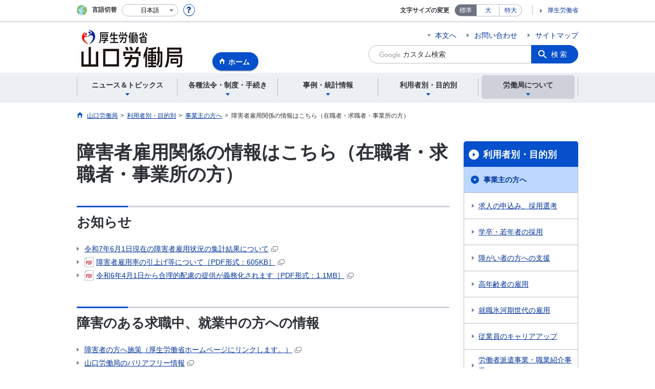

--- FILE ---
content_type: text/html; charset=UTF-8
request_url: https://jsite.mhlw.go.jp/yamaguchi-roudoukyoku/riyousha_mokuteki_menu/mokuteki_naiyou/_121328.html
body_size: 8645
content:
<!DOCTYPE html>
<html lang="ja" class="is-nojs">
<head prefix="og: http://ogp.me/ns# fb: http://ogp.me/ns/fb# article: http://ogp.me/ns/article#">
<meta charset="UTF-8">
<meta name="robots" content="index,follow">
<meta http-equiv="X-UA-Compatible" content="IE=edge">
<meta name="viewport" content="width=device-width,initial-scale=1">
<meta name="format-detection" content="telephone=no">
<meta name="description" content="山口労働局の「障害者雇用関係の情報はこちら（在職者・求職者・事業所の方）」を掲載しています。">
<meta name="keywords" content="山口労働局,障害者雇用関係の情報はこちら（在職者・求職者・事業所の方）">
<meta property="og:title" content="障害者雇用関係の情報はこちら（在職者・求職者・事業所の方）">
<meta property="og:type" content="website">
<meta property="og:url" content="https://jsite.mhlw.go.jp/yamaguchi-roudoukyoku/riyousha_mokuteki_menu/mokuteki_naiyou/_121328.html">
<meta property="og:image" content="">
<meta property="og:site_name" content="">
<meta property="og:description" content="山口労働局の「障害者雇用関係の情報はこちら（在職者・求職者・事業所の方）」を掲載しています。">
<meta property="fb:app_id" content="">
<title>障害者雇用関係の情報はこちら（在職者・求職者・事業所の方）｜山口労働局</title>
<link rel="canonical" href="https://jsite.mhlw.go.jp/yamaguchi-roudoukyoku/riyousha_mokuteki_menu/mokuteki_naiyou/_121328.html">
<link rel="stylesheet" href="/common/common/css/app.css">
<link rel="stylesheet" href="/common/common/css/acn.css">
<script>document.documentElement.className = document.documentElement.className.replace('is-nojs', 'is-js');</script>
<script src="/common/common/js/newDate.js"></script>
</head>
<body class=" t-pref nav05">
<noscript>
<p>このページではJavaScriptを使用しています。JavaScriptを有効にしてください。</p>
</noscript>
<div class="l-wrapper" id="top">

<header class="l-header">
<div class="l-headerMain">
<div class="l-headerMain__inner">
<div class="l-headerMain__left">
<div class="m-headerLogo"><a href="https://jsite.mhlw.go.jp/yamaguchi-roudoukyoku/"><img src="/yamaguchi-roudoukyoku/content/contents/new_001538121.png" alt="山口労働局"></a></div><a href="https://jsite.mhlw.go.jp/yamaguchi-roudoukyoku/" class="m-headerHome"><span>ホーム</span></a>
<button type="button" class="m-headerHmenu js-hmenu"><span class="m-headerHmenu__line"><span>メニュー</span></span></button>
<!-- /.l-headerMain__left --></div>
<div class="l-headerMain__right">
<ul class="m-headerLink">
<li><a href="#content" class="m-headerLink--main js-scroll" data-id="#content">本文へ</a></li>

<li><a href="https://jsite.mhlw.go.jp/yamaguchi-roudoukyoku/madoguchi_annai.html">お問い合わせ</a></li>


<li><a href="https://jsite.mhlw.go.jp/yamaguchi-roudoukyoku/sitemap.html">サイトマップ</a></li>


<li class="m-headerLink--sp"><a href="https://www.mhlw.go.jp/">厚生労働省</a></li>
</ul>



<form id="cse-search-box" action="https://jsite.mhlw.go.jp/yamaguchi-roudoukyoku/site_kensaku.html">
<div class="m-headerSearch">
<input id="q" name="q" type="text" class="m-headerSearch__textbox pbInputForm" title="カスタム検索" placeholder="カスタム検索">
<input id="cx" value="004876665546245687727:_lhruakgqt8
" type="hidden" name="cx" />
<input id="cof" value="FORID:10" type="hidden" name="cof" />
<input id="ie" value="UTF-8" type="hidden" name="ie" />
<button type="submit" class="m-headerSearch__button lbButton">検索</button>
<!-- /.m-headerSearch --></div>
</form>
<!-- /.l-headerMain__right --></div>
<!-- /.l-headerMain__inner --></div>
<!-- /.l-headerMain --></div>
<div class="l-headerUtil">
<div class="l-headerUtil__inner">
<div class="m-headerUtil">
<div class="m-headerUtil__lang">
<div class="m-headerUtil__lang__ttl"><span>言語切替</span></div>
<p class="m-headerUtil__lang__help"><a href="#" class="js-modal"><img src="/common/common/img/icn_help.svg" alt="ヘルプ情報"></a></p>
<div class="m-modal">
<div class="m-modal__content">
<div class="m-modal__inner" tabindex="0">
<div class="m-hdgLv3"><div class="m-hdgLv3__hdg">「言語切替」サービスについて</div></div>
<div><p class="m-txtM">このホームページを、英語・中国語・韓国語へ機械的に自動翻訳します。以下の内容をご理解のうえ、ご利用いただきますようお願いします。</p>

<ul class="m-listOrder">
<li><span class="m-listOrder__sym">1.</span>

<div class="m-listOrder__txt">翻訳対象はページ内に記載されている文字情報となります。画像等で表現する内容は翻訳されません。</div>
</li>
<li><span class="m-listOrder__sym">2.</span>
<div class="m-listOrder__txt">機械による自動翻訳のため、必ずしも正確な翻訳であるとは限りません。</div>
</li>
<li><span class="m-listOrder__sym">3.</span>
<div class="m-listOrder__txt">翻訳前の日本語ページに比べ、画面の表示に若干時間がかかる場合があります。</div>
</li>
</ul></div>
<button type="button" class="m-modal__close"><span>閉じる</span></button>
<!-- /.m-modal__inner --></div>
<!-- /.m-modal__content --></div>
<!-- /.m-modal --></div>
<div class="m-headerUtil__lang__select">
<div class="m-headerUtil__lang__select__current"><button type="button" id="headerLang">
<span class="is-ja">日本語</span>
<span class="is-en">English</span>
<span class="is-cn">中文(简体字)</span>
<span class="is-tw">中文(繁體字)</span>
<span class="is-ko">한국어</span>
<img src="/common/common/img/icn_lang.svg" alt="開く"></button></div>
<ul class="m-headerUtil__lang__select__list">
<li><olang><a href="" lang="ja" data-lang="ja">日本語</a></olang></li>
<li><olang><a href="https://translation.mhlw.go.jp
/LUCMHLW/ns/w1/jaen/" lang="en" data-lang="en">English</a></olang></li>
<li><olang><a href="https://translation.mhlw.go.jp
/LUCMHLW/ns/w1/jazh/" lang="zh-cn" data-lang="zh-cn">中文(简体字)</a></olang></li>
<li><olang><a href="https://translation.mhlw.go.jp
/LUCMHLW/ns/w1/jazhb/" lang="zh-tw" data-lang="zh-tw">中文(繁體字)</a></olang></li>
<li><olang><a href="https://translation.mhlw.go.jp
/LUCMHLW/ns/w1/jako/" lang="ko" data-lang="ko">한국어</a></olang></li>
</ul>
<olang><script src="https://code.jquery.com/jquery-3.2.1.min.js"></script></olang>
<script>
$(function(){
	if (location.href.indexOf("tl.cgi") != -1) {
	var url = location.href
	var translation_url = url.slice(0,url.indexOf("?SLANG")).slice(url.indexOf("tl.cgi/") + 7);
	}else{
	var translation_url = location.href;
	}
	$("ul.m-headerUtil__lang__select__list a").each(function() {
	$(this).attr("href",$(this).attr("href") + translation_url);
	});
});
</script>
<!-- /.m-headerUtil__lang__select --></div>
<!-- /.m-headerUtil__lang --></div>
<div class="m-headerUtil__support">
<dl class="m-headerUtil__fontsize">
<dt>文字サイズの変更</dt>
<dd><a href="#" class="js-fontAdjust is-current" data-size="m">標準</a></dd>
<dd><a href="#" class="js-fontAdjust" data-size="l">大</a></dd>
<dd><a href="#" class="js-fontAdjust" data-size="xl">特大</a></dd>
<!-- /.m-headerUtil__fontsize --></dl>
<ul class="m-headerUtil__support__list">
<li><a href="https://www.mhlw.go.jp/">厚生労働省</a></li>
</ul>
<!-- /.m-headerUtil__support --></div>
<!-- /.m-headerUtil --></div>
<!-- /.l-headerUtil__inner --></div>
<!-- /.l-headerUtil --></div>
<nav class="l-headerGnav">
<div class="l-headerGnav__inner">
<ul class="m-headerGnav">
<li><a href="#" class="js-mdrop" data-id="megadrop-01"><span><span>ニュース＆トピックス</span></span></a>
<div class="m-headerMdrop" id="megadrop-01">
<div class="m-headerMdrop__content">
<div class="m-headerMdrop__hdg">
<div class="m-headerMdrop__hdg--lv2"><a href="#mdorop-01" class="js-toggle-sp" data-id="mdorop-01">ニュース＆トピックス
<span class="m-headerMdrop__hdg--lv2__icn"><img src="/common/common/img/icn_toggle_plus.svg" alt="開く"></span></a></div>
<p class="m-headerMdrop__hdg__link"><a href="/yamaguchi-roudoukyoku/news_topics.html">ニュース＆トピックストップへ</a></p>
<!-- /.m-headerMdrop__hdg --></div>
<div class="m-headerMdrop__content__inner">
<ul class="m-headerMdrop__menu" id="mdorop-01">
<li class="m-headerMdrop__menu--sp"><a href="/yamaguchi-roudoukyoku/news_topics.html"><span>ニュース＆トピックストップへ</span></a></li>
<li><a href="/yamaguchi-roudoukyoku/news_topics/rouki.html"><span>労働基準監督署からのお知らせ</span></a></li>
<li><a href="/yamaguchi-roudoukyoku/news_topics/hw.html"><span>ハローワークからのお知らせ</span></a></li>
<li><a href="/yamaguchi-roudoukyoku/news_topics/photoreport.html"><span>フォトレポート一覧</span></a></li>
<li><a href="/yamaguchi-roudoukyoku/news_topics/press_release.html"><span>報道発表資料・イベント情報</span></a></li>
<!-- /.m-headerMdrop__menu --></ul>
<!-- /.m-headerMdrop__content__inner --></div>
<button type="button" class="m-headerMdrop__close"><span>閉じる</span></button>
<!-- /.m-headerMdrop__content --></div>
<!-- /.m-headerMdrop --></div>
</li>
<li><a href="#" class="js-mdrop" data-id="megadrop-02"><span><span>各種法令・制度・手続き</span></span></a>
<div class="m-headerMdrop" id="megadrop-02">
<div class="m-headerMdrop__content">
<div class="m-headerMdrop__hdg">
<div class="m-headerMdrop__hdg--lv2"><a href="#mdorop-02" class="js-toggle-sp" data-id="mdorop-02">各種法令・制度・手続き
<span class="m-headerMdrop__hdg--lv2__icn"><img src="/common/common/img/icn_toggle_plus.svg" alt="開く"></span></a></div>
<p class="m-headerMdrop__hdg__link"><a href="/yamaguchi-roudoukyoku/hourei_seido_tetsuzuki.html">各種法令・制度・手続きトップへ</a></p>
<!-- /.m-headerMdrop__hdg --></div>
<div class="m-headerMdrop__content__inner">
<ul class="m-headerMdrop__menu" id="mdorop-02">
<li class="m-headerMdrop__menu--sp"><a href="/yamaguchi-roudoukyoku/hourei_seido_tetsuzuki.html"><span>各種法令・制度・手続きトップへ</span></a></li>
<li><a href="/yamaguchi-roudoukyoku/hourei_seido_tetsuzuki/roudoukijun_keiyaku.html"><span>労働基準・労働契約関係</span></a></li>
<li><a href="/yamaguchi-roudoukyoku/hourei_seido_tetsuzuki/anzen_eisei.html"><span>安全衛生関係</span></a></li>
<li><a href="/yamaguchi-roudoukyoku/hourei_seido_tetsuzuki/chingin.html"><span>賃金関係</span></a></li>
<li><a href="/yamaguchi-roudoukyoku/hourei_seido_tetsuzuki/roudou_hoken.html"><span>労働保険関係</span></a></li>
<li><a href="/yamaguchi-roudoukyoku/hourei_seido_tetsuzuki/rousai_hoken.html"><span>労災保険関係</span></a></li>
<li><a href="/yamaguchi-roudoukyoku/hourei_seido_tetsuzuki/koyou_hoken.html"><span>雇用保険関係</span></a></li>
<li><a href="/yamaguchi-roudoukyoku/hourei_seido_tetsuzuki/roudousha_haken.html"><span>労働者派遣事業・有料無料職業紹介関係</span></a></li>
<li><a href="/yamaguchi-roudoukyoku/hourei_seido_tetsuzuki/koyou_kintou.html"><span>雇用環境・均等関係</span></a></li>
<li><a href="/yamaguchi-roudoukyoku/hourei_seido_tetsuzuki/kobetsu_roudou_funsou.html"><span>個別労働紛争解決制度</span></a></li>
<li><a href="/yamaguchi-roudoukyoku/hourei_seido_tetsuzuki/_120952.html"><span>公益通報者の保護</span></a></li>
<li><a href="/yamaguchi-roudoukyoku/hourei_seido_tetsuzuki/kouji.html"><span>公示関係</span></a></li>
<li><a href="/yamaguchi-roudoukyoku/hourei_seido_tetsuzuki/hourei_youshikishu.html"><span>法令・様式集</span></a></li>
<!-- /.m-headerMdrop__menu --></ul>
<!-- /.m-headerMdrop__content__inner --></div>
<button type="button" class="m-headerMdrop__close"><span>閉じる</span></button>
<!-- /.m-headerMdrop__content --></div>
<!-- /.m-headerMdrop --></div>
</li>
<li><a href="#" class="js-mdrop" data-id="megadrop-03"><span><span>事例・統計情報</span></span></a>
<div class="m-headerMdrop" id="megadrop-03">
<div class="m-headerMdrop__content">
<div class="m-headerMdrop__hdg">
<div class="m-headerMdrop__hdg--lv2"><a href="#mdorop-03" class="js-toggle-sp" data-id="mdorop-03">事例・統計情報
<span class="m-headerMdrop__hdg--lv2__icn"><img src="/common/common/img/icn_toggle_plus.svg" alt="開く"></span></a></div>
<p class="m-headerMdrop__hdg__link"><a href="/yamaguchi-roudoukyoku/jirei_toukei.html">事例・統計情報トップへ</a></p>
<!-- /.m-headerMdrop__hdg --></div>
<div class="m-headerMdrop__content__inner">
<ul class="m-headerMdrop__menu" id="mdorop-03">
<li class="m-headerMdrop__menu--sp"><a href="/yamaguchi-roudoukyoku/jirei_toukei.html"><span>事例・統計情報トップへ</span></a></li>
<li><a href="/yamaguchi-roudoukyoku/jirei_toukei/koyoujousei.html"><span>山口県の雇用情勢</span></a></li>
<li><a href="/yamaguchi-roudoukyoku/jirei_toukei/gakusotu.html"><span>新規学卒者の求人・求職・就職内定状況</span></a></li>
<li><a href="/yamaguchi-roudoukyoku/jirei_toukei/balance.html"><span>県内ハローワークの職種別、求人・求職、賃金状況（バランスシート）</span></a></li>
<li><a href="/yamaguchi-roudoukyoku/jirei_toukei/geppou.html"><span>県内ハローワークの一般職業紹介状況（月報）</span></a></li>
<li><a href="/yamaguchi-roudoukyoku/jirei_toukei/_121031.html"><span>労働市場年報</span></a></li>
<li><a href="/yamaguchi-roudoukyoku/jirei_toukei/shokugyou_shoukai.html"><span>高年齢者・障害者・外国人の雇用に関する統計</span></a></li>
<li><a href="/yamaguchi-roudoukyoku/jirei_toukei/roudoujikan_kyujitsu_kyuka.html"><span>労働時間・休日・休暇関係</span></a></li>
<li><a href="/yamaguchi-roudoukyoku/jirei_toukei/saigaitoukei_jirei.html"><span>災害統計・死亡災害情報・労働衛生の概況</span></a></li>
<li><a href="/yamaguchi-roudoukyoku/jirei_toukei/chingin_kanairoudou.html"><span>賃金・家内労働</span></a></li>
<li><a href="/yamaguchi-roudoukyoku/jirei_toukei/_121193.html"><span>労働基準関係法令違反に係る公表事案について</span></a></li>
<!-- /.m-headerMdrop__menu --></ul>
<!-- /.m-headerMdrop__content__inner --></div>
<button type="button" class="m-headerMdrop__close"><span>閉じる</span></button>
<!-- /.m-headerMdrop__content --></div>
<!-- /.m-headerMdrop --></div>
</li>
<li><a href="#" class="js-mdrop" data-id="megadrop-04"><span><span>利用者別・目的別</span></span></a>
<div class="m-headerMdrop" id="megadrop-04">
<div class="m-headerMdrop__content">
<div class="m-headerMdrop__hdg">
<div class="m-headerMdrop__hdg--lv2"><a href="#mdorop-04" class="js-toggle-sp" data-id="mdorop-04">利用者別・目的別
<span class="m-headerMdrop__hdg--lv2__icn"><img src="/common/common/img/icn_toggle_plus.svg" alt="開く"></span></a></div>
<p class="m-headerMdrop__hdg__link"><a href="/yamaguchi-roudoukyoku/riyou.html">利用者別・目的別トップへ</a></p>
<!-- /.m-headerMdrop__hdg --></div>
<div class="m-headerMdrop__content__inner">
<ul class="m-headerMdrop__menu" id="mdorop-04">
<li class="m-headerMdrop__menu--sp"><a href="/yamaguchi-roudoukyoku/riyou.html"><span>利用者別・目的別トップへ</span></a></li>
<li><a href="/yamaguchi-roudoukyoku/kigyou.html"><span>事業主の方へ</span></a></li>
<li><a href="/yamaguchi-roudoukyoku/kojin.html"><span>求職中・在職中の方へ</span></a></li>
<li><a href="/yamaguchi-roudoukyoku/gakusotu.html"><span>新卒者・若者支援</span></a></li>
<li><a href="/yamaguchi-roudoukyoku/kojin/hwosirase.html"><span>ハローワークからのお知らせ</span></a></li>
<!-- /.m-headerMdrop__menu --></ul>
<!-- /.m-headerMdrop__content__inner --></div>
<button type="button" class="m-headerMdrop__close"><span>閉じる</span></button>
<!-- /.m-headerMdrop__content --></div>
<!-- /.m-headerMdrop --></div>
</li>
<li><a href="#" class="js-mdrop" data-id="megadrop-05"><span><span>労働局について</span></span></a>
<div class="m-headerMdrop" id="megadrop-05">
<div class="m-headerMdrop__content">
<div class="m-headerMdrop__hdg">
<div class="m-headerMdrop__hdg--lv2"><a href="#mdorop-05" class="js-toggle-sp" data-id="mdorop-05">労働局について
<span class="m-headerMdrop__hdg--lv2__icn"><img src="/common/common/img/icn_toggle_plus.svg" alt="開く"></span></a></div>
<p class="m-headerMdrop__hdg__link"><a href="/yamaguchi-roudoukyoku/roudoukyoku.html">労働局についてトップへ</a></p>
<!-- /.m-headerMdrop__hdg --></div>
<div class="m-headerMdrop__content__inner">
<ul class="m-headerMdrop__menu" id="mdorop-05">
<li class="m-headerMdrop__menu--sp"><a href="/yamaguchi-roudoukyoku/roudoukyoku.html"><span>労働局についてトップへ</span></a></li>
<li><a href="/yamaguchi-roudoukyoku/roudoukyoku/roudoukyoku.html"><span>労働局について（概要）</span></a></li>
<li><a href="/yamaguchi-roudoukyoku/roudoukyoku/gyoumu_naiyou.html"><span>業務内容</span></a></li>
<li><a href="/yamaguchi-roudoukyoku/roudoukyoku/kanren_shisetsu.html"><span>関連施設</span></a></li>
<li><a href="/yamaguchi-roudoukyoku/roudoukyoku/11197.html"><span>山口地方労働審議会　議事録</span></a></li>
<li><a href="/yamaguchi-roudoukyoku/roudoukyoku/yosan_sikkou.html"><span>予算執行状況</span></a></li>
<li><a href="/yamaguchi-roudoukyoku/roudoukyoku/gyousei_bunsyo.html"><span>行政文書を見る</span></a></li>
<li><a href="/yamaguchi-roudoukyoku/roudoukyoku/osirase.html"><span>お知らせ</span></a></li>
<li><a href="/yamaguchi-roudoukyoku/roudoukyoku/syokuin_saiyou.html"><span>職員採用情報</span></a></li>
<li><a href="/yamaguchi-roudoukyoku/roudoukyoku/11098.html"><span>労働基準監督署からのお知らせ</span></a></li>
<li><a href="/yamaguchi-roudoukyoku/roudoukyoku/_120555.html"><span>山口労働局メールマガジン（バックナンバー）</span></a></li>
<li><a href="/yamaguchi-roudoukyoku/roudoukyoku/_120851.html"><span>山口労働局メールマガジン</span></a></li>
<li><a href="/yamaguchi-roudoukyoku/roudoukyoku/_121122.html"><span>山口局バリアフリー情報</span></a></li>
<li><a href="/yamaguchi-roudoukyoku/roudoukyoku/_121419.html"><span>個人情報の取り扱いについて</span></a></li>
<!-- /.m-headerMdrop__menu --></ul>
<!-- /.m-headerMdrop__content__inner --></div>
<button type="button" class="m-headerMdrop__close"><span>閉じる</span></button>
<!-- /.m-headerMdrop__content --></div>
<!-- /.m-headerMdrop --></div>
</li>
<!-- /.m-headerGnav --></ul>
<!-- /.l-headerGnav__inner --></div>
<div class="m-headerGnav__close--sp"><button type="button" class="m-headerGnav__close--sp__button"><span>閉じる</span></button></div>
<!-- /.l-headerGnav --></nav>
<!-- /.l-header --></header>

<main class="l-content" id="content">
<div class="l-contentHead">
<div class="l-contentHead__inner">


<ol class="m-navBreadcrumb" itemscope="" itemtype="http://schema.org/BreadcrumbList">
<li itemprop="itemListElement" itemscope="" itemtype="http://schema.org/ListItem">
<a href="/yamaguchi-roudoukyoku/home.html" itemprop="item"><span itemprop="name">山口労働局</span></a>
<meta itemprop="position" content="1"><span>></span></li>
<li itemprop="itemListElement" itemscope="" itemtype="http://schema.org/ListItem">
<a href="/yamaguchi-roudoukyoku/riyou.html" itemprop="item"><span itemprop="name">利用者別・目的別</span></a>
<meta itemprop="position" content="2"><span>></span></li>
<li itemprop="itemListElement" itemscope="" itemtype="http://schema.org/ListItem">
<a href="/yamaguchi-roudoukyoku/kigyou.html" itemprop="item"><span itemprop="name">事業主の方へ</span></a>
<meta itemprop="position" content="3"><span>></span></li>
<li itemprop="itemListElement" itemscope="" itemtype="http://schema.org/ListItem">
<span itemprop="name" aria-current="page">障害者雇用関係の情報はこちら（在職者・求職者・事業所の方）</span>
<meta itemprop="position" content="4"></li>
<!-- /.m-navBreadcrumb --></ol>
<!-- /.l-contentHead__inner --></div>
<!-- /.l-contentHead --></div>

<div class="l-contentBody">
<div class="l-contentBody__inner">
<div class="l-contentMain">


<div class="m-hdgLv1">
<h1 class="m-hdgLv1__hdg">障害者雇用関係の情報はこちら（在職者・求職者・事業所の方）</h1>
</div>











<div class="m-hdgLv2">
<h2 class="m-hdgLv2__hdg">お知らせ</h2>
</div>

<ul class="m-listLink">
<li><a href="/yamaguchi-roudoukyoku/news_topics/press_release/newpage_00045.html" target="_blank" data-icon="external">令和7年6月1日現在の障害者雇用状況の集計結果について</a></li>
<li><a href="/yamaguchi-roudoukyoku/content/contents/001402608.pdf" target="_blank" data-icon="pdf">障害者雇用率の引上げ等について［PDF形式：605KB］</a></li>
<li><a href="/yamaguchi-roudoukyoku/content/contents/001772299.pdf" target="_blank" data-icon="pdf">令和6年4月1日から合理的配慮の提供が義務化されます［PDF形式：1.1MB］</a></li>
</ul>

<div class="m-hdgLv2">
<h2 class="m-hdgLv2__hdg">障害のある求職中、就業中の方への情報</h2>
</div>

<ul class="m-listLink">
<li><a href="https://www.mhlw.go.jp/stf/seisakunitsuite/bunya/koyou_roudou/koyou/shougaishakoyou/shisaku/shougaisha/index.html" target="_blank" data-icon="external">障害者の方へ施策（厚生労働省ホームページにリンクします。）</a></li>
<li><a href="/yamaguchi-roudoukyoku/roudoukyoku/_121122.html" target="_blank" data-icon="external">山口労働局のバリアフリー情報</a></li>
<li><a href="/yamaguchi-roudoukyoku/content/contents/002197543.pdf" target="_blank" data-icon="pdf">手話協力員を配置しているハローワーク一覧［PDF形式：92KB］</a></li>
<li><a href="/yamaguchi-roudoukyoku/content/contents/002197544.pdf" target="_blank" data-icon="pdf">難病の方の就労を支援しています［PDF形式：153KB］</a></li>
<li><a href="https://www.mhlw.go.jp/stf/seisakunitsuite/bunya/koyou_roudou/koyou/shougaishakoyou/06d_00003.html" target="_blank" data-icon="external">就労パスポート（就職や職場定着に向け活用できる情報共有ツール）について（厚生労働省ホームページにリンクします。）</a></li>
</ul>

<div class="m-hdgLv2">
<h2 class="m-hdgLv2__hdg">障害者雇用を検討されている事業主、雇用されている事業主の方への情報</h2>
</div>

<ul class="m-listLink">
<li><a href="https://www.mhlw.go.jp/stf/seisakunitsuite/bunya/koyou_roudou/koyou/jigyounushi/page10.html" target="_blank" data-icon="external">事業主の方へ施策（厚生労働省ホームページにリンクします。）</a></li>
<li><a href="/yamaguchi-roudoukyoku/content/contents/001496813.pdf" target="_blank" data-icon="pdf">障害者が活躍できる職場づくりのための望ましい取組のポイントについて［PDF形式：740KB］</a></li>
<li><a href="https://www.ref.jeed.go.jp/" target="_blank" data-icon="external">障害者雇用に関する企業の取組のご紹介（独立行政法人　高齢・障害・求職者雇用支援機構のホームページにリンクします。）</a></li>
<li><a href="https://www.mhlw.go.jp/stf/seisakunitsuite/bunya/koyou_roudou/koyou/shougaishakoyou/shisaku/jigyounushi/index.html" target="_blank" data-icon="external">障害者雇用に係る税制優遇制度のご案内 （厚生労働省ホームページにリンクします。）</a></li>
<li><a href="https://www.mhlw.go.jp/stf/seisakunitsuite/bunya/0000192051.html" target="_blank" data-icon="external">障害者雇用義務の対象に精神障害者が加わりました （厚生労働省ホームページにリンクします。）</a></li>
<li><a href="/yamaguchi-roudoukyoku/content/contents/000925104.pdf" target="_blank" data-icon="pdf">働きづらさを抱える従業員の「働くこと」と「職場」を支援します［PDF形式：386KB］</a></li>
</ul>

<div class="m-hdgLv2">
<h2 class="m-hdgLv2__hdg">障害者雇用を支援する助成金制度</h2>
</div>

<ul class="m-listLink">
<li><a href="https://www.mhlw.go.jp/stf/seisakunitsuite/bunya/koyou_roudou/koyou/shougaishakoyou/shisaku/jigyounushi/intro-joseikin.html" target="_blank" data-icon="external">障害者を雇い入れた場合などの助成（厚生労働省ホームページにリンクします。）</a></li>
<li><a href="/yamaguchi-roudoukyoku/riyousha_mokuteki_menu/mokuteki_naiyou/nakapotsu_00010.html" target="_blank" data-icon="external">障害者雇用相談援助助成金について</a></li>
<li><div class="m-hdgLv2"><h2 class="m-hdgLv2__hdg">もにす認定制度のご案内</h2></div></li>
<li><a href="/yamaguchi-roudoukyoku/riyousha_mokuteki_menu/monisu.html" target="_blank" data-icon="external">山口県内の認定事業主はこちらです</a></li>
<li><a href="https://www.mhlw.go.jp/stf/monisu.html" target="_blank" data-icon="external">もにす認定制度について(厚生労働省ホームページにリンクします。）</a></li>
</ul>

<div class="m-hdgLv2">
<h2 class="m-hdgLv2__hdg">障害者就業・生活支援センターのご案内</h2>
</div>

<ul class="m-listLink">
<li><a href="https://jsite.mhlw.go.jp/yamaguchi-roudoukyoku/riyousha_mokuteki_menu/mokuteki_naiyou/nakapotsu.html" target="_blank" data-icon="external">障害者就業・生活支援センターのご案内</a></li>
<li><div class="m-hdgLv2"><h2 class="m-hdgLv2__hdg">障害者差別・合理的配慮について</h2></div></li>
<li><a href="/yamaguchi-roudoukyoku/content/contents/001772345.pdf" target="_blank" data-icon="pdf">障害者差別・合理的配慮の窓口はこちらです［PDF形式：207KB］</a></li>
<li><a href="https://www.mhlw.go.jp/stf/seisakunitsuite/bunya/koyou_roudou/koyou/shougaishakoyou/shougaisha_h25/index.html" target="_blank" data-icon="external">雇用分野における差別禁止・合理的配慮（厚生労働省ホームページにリンクします。）</a></li>
<li><a href="https://www8.cao.go.jp/shougai/suishin/sabekai.html" target="_blank" data-icon="external">障害を理由とする差別の解消の推進（内閣府ホームページにリンクします。）</a></li>
</ul>



<div class="m-grid"><div class="m-grid__col1"><div class="m-box"><div class="m-hdgLv3"><h3 class="m-hdgLv3__hdg">問い合わせ</h3></div><p>この記事に関するお問い合わせ先</p><div class="m-box__inq"><h4 class="m-box__inq__hdg">職業安定部　職業対策課</h4><address class="m-box__inq__address"><dl><dt>TEL</dt><dd>083-995-0383</dd></dl></address></div></div></div></div>


<div class="m-hdgLv2"><h2 class="m-hdgLv2__hdg">その他関連情報</h2></div>

<div class="m-listImageBannerNav">
<ul class="m-listImageBanner__list">
<li>
<a class="m-listImageBanner__content" href="https://www.mhlw.go.jp/stf/seisakunitsuite/bunya/koyou_roudou/koyou/kyushokusha_shien/index.html" target="_blank">
<span class="m-listImageBanner__text" data-icon="external">求職者支援制度のご案内</span>
<span class="m-listImageBanner__fig"><img src="/yamaguchi-roudoukyoku/content/contents/001978785.png" alt=""></span>
</a>
</li>
<li>
<a class="m-listImageBanner__content" href="https://positive-ryouritsu.mhlw.go.jp/" target="_blank">
<span class="m-listImageBanner__text" data-icon="external">女性の活躍・両立支援総合サイト</span>
<span class="m-listImageBanner__fig"><img src="/yamaguchi-roudoukyoku/content/contents/000113667.png" alt=""></span>
</a>
</li>
<li>
<a class="m-listImageBanner__content" href="https://wakamono-koyou-sokushin.mhlw.go.jp/search/service/top.action" target="_blank">
<span class="m-listImageBanner__text" data-icon="external">若者雇用促進総合サイト</span>
<span class="m-listImageBanner__fig"><img src="/yamaguchi-roudoukyoku/content/contents/000113668.png" alt=""></span>
</a>
</li>
<li>
<a class="m-listImageBanner__content" href="https://www.no-harassment.mhlw.go.jp/" target="_blank">
<span class="m-listImageBanner__text" data-icon="external">明るい職場応援団</span>
<span class="m-listImageBanner__fig"><img src="/yamaguchi-roudoukyoku/content/contents/000113669.png" alt=""></span>
</a>
</li>
<li>
<a class="m-listImageBanner__content" href="https://www.mhlw.go.jp/hellowork/" target="_blank">
<span class="m-listImageBanner__text" data-icon="external">ハローワーク特設サイト</span>
<span class="m-listImageBanner__fig"><img src="/yamaguchi-roudoukyoku/content/contents/002106588.jpg" alt=""></span>
</a>
</li>
<li>
<a class="m-listImageBanner__content" href="https://www.mhlw.go.jp/hellowork_iryoukaigohoiku/" target="_blank">
<span class="m-listImageBanner__text" data-icon="external">医療・介護・保育分野のかんたん求人検索</span>
<span class="m-listImageBanner__fig"><img src="/yamaguchi-roudoukyoku/content/contents/002303794.png" alt=""></span>
</a>
</li>
</ul>
</div>

<ul class="m-listButton">
<li><a href="https://jsite.mhlw.go.jp/yamaguchi-roudoukyoku/link.html" class="m-btnM"><span>リンク一覧</span></a></li>
</ul>


<div class="m-boxReader">
<a href="https://get.adobe.com/jp/reader/" target="_blank">
<div class="m-boxReader__body">
<p class="m-boxReader__txt">PDFファイルを見るためには、Adobe Readerというソフトが必要です。Adobe Readerは無料で配布されていますので、こちらからダウンロードしてください。</p>
<!-- /.m-boxReader__body --></div>
<div class="m-boxReader__figure">
<img src="/common/common/img/img_reader.png" alt="">
<!-- /.m-boxReader__figure --></div></a>
<!-- /.m-boxReader --></div>

<!-- /.l-contentMain --></div>

<div class="l-contentSub">
<nav class="m-navLocal">
<h2 class="m-navLocal__hdg"><a href="/yamaguchi-roudoukyoku/riyou.html">利用者別・目的別</a></h2>
<ul class="m-navLocal__layer3rd">
<li><a href="/yamaguchi-roudoukyoku/kigyou.html" class="is-current">事業主の方へ</a>
<ul class="m-navLocal__layer4th">
<li><a href="/yamaguchi-roudoukyoku/kigyou/kyujin.html">求人の申込み、採用選考</a></li>
<li><a href="/yamaguchi-roudoukyoku/kigyou/gakusotu.html">学卒・若年者の採用</a></li>
<li><a href="/yamaguchi-roudoukyoku/kigyou/syougaisya.html">障がい者の方への支援</a></li>
<li><a href="/yamaguchi-roudoukyoku/kigyou/kourei.html">高年齢者の雇用</a></li>
<li><a href="/yamaguchi-roudoukyoku/riyousha/middle_senior.html">就職氷河期世代の雇用</a></li>
<li><a href="/yamaguchi-roudoukyoku/kigyou/career.html">従業員のキャリアアップ</a></li>
<li><a href="/yamaguchi-roudoukyoku/hourei_seido_tetsuzuki/roudousha_haken.html">労働者派遣事業・職業紹介事業</a></li>
<li><a href="/yamaguchi-roudoukyoku/kigyou/joseikin.html">助成金</a></li>
<li><a href="/yamaguchi-roudoukyoku/kigyou/hoken.html">労災保険・雇用保険</a></li>
<!-- /.m-navLocal__layer4th --></ul>
</li>
<li><a href="/yamaguchi-roudoukyoku/kojin.html">求職中・在職中の方へ</a></li>
<li><a href="/yamaguchi-roudoukyoku/gakusotu.html">新卒者・若者支援</a></li>
<li><a href="/yamaguchi-roudoukyoku/kojin/hwosirase.html">ハローワークからのお知らせ</a></li>
<!-- /.m-navLocal__layer3rd --></ul>
<!-- /.m-navLocal --></nav>




<div class="m-navSubmenu">
<h2 class="m-navSubmenu__hdg"><a href="#sidemenu-01" class="js-toggle" data-id="sidemenu-01">お役立ち情報<span class="m-navSubmenu__icn"><img src="/common/common/img/icn_toggle_plus.svg" alt="開く"></span></a></h2>
<ul class="m-navSubmenu__list" id="sidemenu-01">
<li><a href="https://jsite.mhlw.go.jp/yamaguchi-roudoukyoku/hourei_seido_tetsuzuki/hourei_youshikishu.html">法令・様式集</a></li>
<li><a href="https://jsite.mhlw.go.jp/yamaguchi-roudoukyoku/choutatsu_uriharai.html">調達情報</a></li>
<li><a href="https://jsite.mhlw.go.jp/yamaguchi-roudoukyoku/11198.html">国有財産売却情報</a></li>
<li><a href="https://www.e-gov.go.jp/">電子申請</a></li>
<li><a href="https://jsite.mhlw.go.jp/yamaguchi-roudoukyoku/hourei_seido_tetsuzuki/roudou_hoken.html">労働保険の年度更新</a></li>
<li><a href="https://www.mhlw.go.jp/stf/seisakunitsuite/bunya/koyou_roudou/roudoukijun/foreign/index.html">外国人労働者の方へ</a></li>
<li><a href="https://www.mhlw.go.jp/stf/seisakunitsuite/bunya/0000121731.html">ジョブ・カード</a></li>
<li><a href="https://jsite.mhlw.go.jp/yamaguchi-roudoukyoku/hourei_seido_tetsuzuki/koyou_hoken.html">雇用保険制度</a></li>
<li><a href="https://jsite.mhlw.go.jp/yamaguchi-roudoukyoku/roudoukyoku/_120851.html">山口労働局メールマガジン</a></li>
<!-- /.m-navSubmenu__list --></ul>
<!-- /.m-navSubmenu --></div>

<div class="m-navSubmenu">
<h2 class="m-navSubmenu__hdg"><a href="#sidemenu-02" class="js-toggle" data-id="sidemenu-02">関連機関<span class="m-navSubmenu__icn"><img src="/common/common/img/icn_toggle_plus.svg" alt="開く"></span></a></h2>
<ul class="m-navSubmenu__list" id="sidemenu-02">
<li><a href="https://jsite.mhlw.go.jp/yamaguchi-roudoukyoku/kantoku.html">労働基準監督署</a></li>
<li><a href="https://jsite.mhlw.go.jp/yamaguchi-roudoukyoku/hw.html">ハローワーク</a></li>
<li><a href="https://www.hellowork.mhlw.go.jp/">ハローワークインターネットサービス</a></li>
<li><a href="https://www.pref.yamaguchi.lg.jp/">山口県公式ホームページ</a></li>
<li><a href="https://jsite.mhlw.go.jp/yamaguchi-roudoukyoku/roudoukyoku/11098.html">労働基準監督署からのお知らせ</a></li>
<li><a href="https://jsite.mhlw.go.jp/yamaguchi-roudoukyoku/kojin/hwosirase.html">ハローワークからのお知らせ</a></li>
<li><a href="/yamaguchi-roudoukyoku/roudoukyoku/kanren_shisetsu/saposute.html">サポステ</a></li>
<!-- /.m-navSubmenu__list --></ul>
<!-- /.m-navSubmenu --></div>

<div class="m-navSubmenu">
<h2 class="m-navSubmenu__hdg"><a href="#sidemenu-03" class="js-toggle" data-id="sidemenu-03">相談窓口<span class="m-navSubmenu__icn"><img src="/common/common/img/icn_toggle_plus.svg" alt="開く"></span></a></h2>
<ul class="m-navSubmenu__list" id="sidemenu-03">
<li><a href="https://jsite.mhlw.go.jp/yamaguchi-roudoukyoku/roudoukyoku/kanren_shisetsu/relate01.html">総合労働相談</a></li>
<li><a href="https://www.check-roudou.mhlw.go.jp/">確かめよう労働条件</a></li>
<li><a href="https://www.soumu.go.jp/kanku/chugoku/chugoku_kikan.html">行政機関等ガイドブック</a></li>
<!-- /.m-navSubmenu__list --></ul>
<!-- /.m-navSubmenu --></div>

<div class="m-navSubmenu">
<h2 class="m-navSubmenu__hdg"><a href="#sidemenu-04" class="js-toggle" data-id="sidemenu-04">お知らせ・ご案内<span class="m-navSubmenu__icn"><img src="/common/common/img/icn_toggle_plus.svg" alt="開く"></span></a></h2>
<ul class="m-navSubmenu__list" id="sidemenu-04">
<li><a href="https://www.mhlw.go.jp/bunya/roudoukijun/anzeneisei12/">ストレスチェック制度</a></li>
<li><a href="https://www.mhlw.go.jp/stf/seisakunitsuite/bunya/0000097679.html">若者雇用促進法</a></li>
<li><a href="https://www.mhlw.go.jp/stf/seisakunitsuite/bunya/0000062603.html">マイナンバー</a></li>
<li><a href="https://www.mhlw.go.jp/stf/seisakunitsuite/bunya/0000144972.html">同一労働同一賃金</a></li>
<li><a href="https://www.mhlw.go.jp/stf/seisakunitsuite/bunya/haigusha.html">配偶者手当の在り方の検討</a></li>
<li><a href="/yamaguchi-roudoukyoku/hw/yamaguchihw_sns.html">あなたの地域のハローワーク</a></li>
<!-- /.m-navSubmenu__list --></ul>
<!-- /.m-navSubmenu --></div>




<!-- /.l-contentSub --></div>

<!-- /.l-contentBody__inner --></div>
<!-- /.l-contentBody --></div>
<!-- /.l-content --></main>

<footer class="l-footer">
<div class="l-footerPagetop">
<div class="l-footerInner">
<a href="#top" class="m-footerPagetop js-scroll" data-id="#top"><span>ページの先頭へ</span></a>
<!-- /.l-footerInner --></div>
<!-- /.l-footerPagetop --></div>
<div class="l-footerNav">
<div class="l-footerInner">
<div class="m-footerPost">
<p class="m-footerPost__idea"><b class="m-footerPost__idea__ttl">皆様からのご意見を募集しています</b>
<a href="https://jsite.mhlw.go.jp/form/pub/roudou35/yamaguchi-roudoukyoku-goiken" class="m-footerPost__idea__btn">労働局へのご意見</a></p>
<!-- /.m-footerPost --></div>


<div class="m-footerSitemap">
<div class="m-footerSitemap__content">
<ul class="m-footerSitemap__parent">
<li><a href="/yamaguchi-roudoukyoku/news_topics.html" class="js-toggle-sp" data-id="footer-sitemap-01">ニュース＆トピックス
<span class="m-footerSitemap__parent__icn"><img src="/common/common/img/icn_toggle_plus.svg" alt="開く"></span></a>
<ul class="m-footerSitemap__child" id="footer-sitemap-01">
<li class="m-footerSitemap__child__top"><a href="/yamaguchi-roudoukyoku/news_topics.html">ニュース＆トピックストップへ</a></li>
<li><a href="/yamaguchi-roudoukyoku/news_topics/rouki.html">労働基準監督署からのお知らせ</a></li>
<li><a href="/yamaguchi-roudoukyoku/news_topics/hw.html">ハローワークからのお知らせ</a></li>
<li><a href="/yamaguchi-roudoukyoku/news_topics/photoreport.html">フォトレポート一覧</a></li>
<li><a href="/yamaguchi-roudoukyoku/news_topics/press_release.html">報道発表資料・イベント情報</a></li>
</ul>
</li>
</ul>
</div>
<div class="m-footerSitemap__content--col2">
<ul class="m-footerSitemap__parent">
<li><a href="/yamaguchi-roudoukyoku/hourei_seido_tetsuzuki.html" class="js-toggle-sp" data-id="footer-sitemap-02">各種法令・制度・手続き
<span class="m-footerSitemap__parent__icn"><img src="/common/common/img/icn_toggle_plus.svg" alt="開く"></span></a>
<ul class="m-footerSitemap__child--col2" id="footer-sitemap-02">
<li class="m-footerSitemap__child__top"><a href="/yamaguchi-roudoukyoku/hourei_seido_tetsuzuki.html">各種法令・制度・手続きトップへ</a></li>
<li><a href="/yamaguchi-roudoukyoku/hourei_seido_tetsuzuki/roudoukijun_keiyaku.html">労働基準・労働契約関係</a></li>
<li><a href="/yamaguchi-roudoukyoku/hourei_seido_tetsuzuki/anzen_eisei.html">安全衛生関係</a></li>
<li><a href="/yamaguchi-roudoukyoku/hourei_seido_tetsuzuki/chingin.html">賃金関係</a></li>
<li><a href="/yamaguchi-roudoukyoku/hourei_seido_tetsuzuki/roudou_hoken.html">労働保険関係</a></li>
<li><a href="/yamaguchi-roudoukyoku/hourei_seido_tetsuzuki/rousai_hoken.html">労災保険関係</a></li>
<li><a href="/yamaguchi-roudoukyoku/hourei_seido_tetsuzuki/koyou_hoken.html">雇用保険関係</a></li>
<li><a href="/yamaguchi-roudoukyoku/hourei_seido_tetsuzuki/roudousha_haken.html">労働者派遣事業・有料無料職業紹介関係</a></li>
<li><a href="/yamaguchi-roudoukyoku/hourei_seido_tetsuzuki/koyou_kintou.html">雇用環境・均等関係</a></li>
<li><a href="/yamaguchi-roudoukyoku/hourei_seido_tetsuzuki/kobetsu_roudou_funsou.html">個別労働紛争解決制度</a></li>
<li><a href="/yamaguchi-roudoukyoku/hourei_seido_tetsuzuki/_120952.html">公益通報者の保護</a></li>
<li><a href="/yamaguchi-roudoukyoku/hourei_seido_tetsuzuki/kouji.html">公示関係</a></li>
<li><a href="/yamaguchi-roudoukyoku/hourei_seido_tetsuzuki/hourei_youshikishu.html">法令・様式集</a></li>
</ul>
</li>
</ul>
</div>
<div class="m-footerSitemap__content">
<ul class="m-footerSitemap__parent">
<li><a href="/yamaguchi-roudoukyoku/jirei_toukei.html" class="js-toggle-sp" data-id="footer-sitemap-03">事例・統計情報
<span class="m-footerSitemap__parent__icn"><img src="/common/common/img/icn_toggle_plus.svg" alt="開く"></span></a>
<ul class="m-footerSitemap__child" id="footer-sitemap-03">
<li class="m-footerSitemap__child__top"><a href="/yamaguchi-roudoukyoku/jirei_toukei.html">事例・統計情報トップへ</a></li>
<li><a href="/yamaguchi-roudoukyoku/jirei_toukei/koyoujousei.html">山口県の雇用情勢</a></li>
<li><a href="/yamaguchi-roudoukyoku/jirei_toukei/gakusotu.html">新規学卒者の求人・求職・就職内定状況</a></li>
<li><a href="/yamaguchi-roudoukyoku/jirei_toukei/balance.html">県内ハローワークの職種別、求人・求職、賃金状況（バランスシート）</a></li>
<li><a href="/yamaguchi-roudoukyoku/jirei_toukei/geppou.html">県内ハローワークの一般職業紹介状況（月報）</a></li>
<li><a href="/yamaguchi-roudoukyoku/jirei_toukei/_121031.html">労働市場年報</a></li>
<li><a href="/yamaguchi-roudoukyoku/jirei_toukei/shokugyou_shoukai.html">高年齢者・障害者・外国人の雇用に関する統計</a></li>
<li><a href="/yamaguchi-roudoukyoku/jirei_toukei/roudoujikan_kyujitsu_kyuka.html">労働時間・休日・休暇関係</a></li>
<li><a href="/yamaguchi-roudoukyoku/jirei_toukei/saigaitoukei_jirei.html">災害統計・死亡災害情報・労働衛生の概況</a></li>
<li><a href="/yamaguchi-roudoukyoku/jirei_toukei/chingin_kanairoudou.html">賃金・家内労働</a></li>
<li><a href="/yamaguchi-roudoukyoku/jirei_toukei/_121193.html">労働基準関係法令違反に係る公表事案について</a></li>
</ul>
</li>
</ul>
</div>
<div class="m-footerSitemap__content">
<ul class="m-footerSitemap__parent">
<li><a href="/yamaguchi-roudoukyoku/riyou.html" class="js-toggle-sp" data-id="footer-sitemap-04">利用者別・目的別
<span class="m-footerSitemap__parent__icn"><img src="/common/common/img/icn_toggle_plus.svg" alt="開く"></span></a>
<ul class="m-footerSitemap__child" id="footer-sitemap-04">
<li class="m-footerSitemap__child__top"><a href="/yamaguchi-roudoukyoku/riyou.html">利用者別・目的別トップへ</a></li>
<li><a href="/yamaguchi-roudoukyoku/kigyou.html">事業主の方へ</a></li>
<li><a href="/yamaguchi-roudoukyoku/kojin.html">求職中・在職中の方へ</a></li>
<li><a href="/yamaguchi-roudoukyoku/gakusotu.html">新卒者・若者支援</a></li>
<li><a href="/yamaguchi-roudoukyoku/kojin/hwosirase.html">ハローワークからのお知らせ</a></li>
</ul>
</li>
</ul>
</div>
<div class="m-footerSitemap__content">
<ul class="m-footerSitemap__parent">
<li><a href="/yamaguchi-roudoukyoku/roudoukyoku.html" class="js-toggle-sp" data-id="footer-sitemap-05">労働局について
<span class="m-footerSitemap__parent__icn"><img src="/common/common/img/icn_toggle_plus.svg" alt="開く"></span></a>
<ul class="m-footerSitemap__child" id="footer-sitemap-05">
<li class="m-footerSitemap__child__top"><a href="/yamaguchi-roudoukyoku/roudoukyoku.html">労働局についてトップへ</a></li>
<li><a href="/yamaguchi-roudoukyoku/roudoukyoku/roudoukyoku.html">労働局について（概要）</a></li>
<li><a href="/yamaguchi-roudoukyoku/roudoukyoku/gyoumu_naiyou.html">業務内容</a></li>
<li><a href="/yamaguchi-roudoukyoku/roudoukyoku/kanren_shisetsu.html">関連施設</a></li>
<li><a href="/yamaguchi-roudoukyoku/roudoukyoku/11197.html">山口地方労働審議会　議事録</a></li>
<li><a href="/yamaguchi-roudoukyoku/roudoukyoku/yosan_sikkou.html">予算執行状況</a></li>
<li><a href="/yamaguchi-roudoukyoku/roudoukyoku/gyousei_bunsyo.html">行政文書を見る</a></li>
<li><a href="/yamaguchi-roudoukyoku/roudoukyoku/osirase.html">お知らせ</a></li>
<li><a href="/yamaguchi-roudoukyoku/roudoukyoku/syokuin_saiyou.html">職員採用情報</a></li>
<li><a href="/yamaguchi-roudoukyoku/roudoukyoku/11098.html">労働基準監督署からのお知らせ</a></li>
<li><a href="/yamaguchi-roudoukyoku/roudoukyoku/_120555.html">山口労働局メールマガジン（バックナンバー）</a></li>
<li><a href="/yamaguchi-roudoukyoku/roudoukyoku/_120851.html">山口労働局メールマガジン</a></li>
<li><a href="/yamaguchi-roudoukyoku/roudoukyoku/_121122.html">山口局バリアフリー情報</a></li>
<li><a href="/yamaguchi-roudoukyoku/roudoukyoku/_121419.html">個人情報の取り扱いについて</a></li>
</ul>
</li>
</ul>
</div>
<!-- /.m-footerSitemap --></div>

<!-- /.l-footerInner --></div>
<!-- /.l-footerNav --></div>
</div>

<div class="l-footerUtil">
<div class="l-footerInner">
<div class="m-footerUtil">

<div class="m-footerUtil__service">
<h2 class="m-footerUtil__hdg">情報配信サービス</h2>
<ul class="m-footerUtil__list">
<li class="m-footerUtil__list--mag"><a href="https://www.mhlw.go.jp/stf/merumaga_00.html"><span>厚生労働省人事労務マガジン</span></a></li>

<li class="m-footerUtil__list--mail"><a href="https://jsite.mhlw.go.jp/yamaguchi-roudoukyoku/roudoukyoku/_120851.html"><span>山口労働局メールマガジン</span></a></li>

</ul>
<!-- /.m-footerUtil__service --></div>


<div class="m-footerUtil__social">
<h2 class="m-footerUtil__hdg">ソーシャルメディア</h2>
<ul class="m-footerUtil__list">

<li class="m-footerUtil__list--fb"><a href="https://jsite.mhlw.go.jp/yamaguchi-roudoukyoku/facebook.html"><span>Facebook</span></a></li>


</ul>
<!-- /.m-footerUtil__social --></div>
<!-- /.m-footerUtil --></div>


<!-- /.l-footerInner --></div>
<!-- /.l-footerUtil --></div>



<div class="l-footerInfo">
<div class="l-footerInner">
<ul class="m-footerLink">
<li><a href="https://jsite.mhlw.go.jp/yamaguchi-roudoukyoku/link.html">リンク集</a></li>
<li><a href="https://jsite.mhlw.go.jp/yamaguchi-roudoukyoku/privacy_policy.html">プライバシーポリシー</a></li>
<li><a href="https://jsite.mhlw.go.jp/yamaguchi-roudoukyoku/privacy.html">利用規約</a></li>
</ul>
<div class="m-footerInfo">
<p class="m-footerInfo__logo"><a href="https://jsite.mhlw.go.jp/yamaguchi-roudoukyoku/"><img src="/000275072.png" alt="山口労働局"></a></p>
<p class="m-footerInfo__address">〒753-8510 山口市中河原町6番16号山口地方合同庁舎</p>
<!-- /.m-footerInfo --></div>
<small class="m-footerCopy">Copyright©2000-2025 Yamaguchi Labor Bureau.All rights reserved.</small>
<!-- /.l-footerInner --></div>
<!-- /.l-footerInfo --></div>
<!-- /.l-footer --></footer>

<!-- /.l-wrapper --></div>
<script src="/common/common/js/bundle.js"></script>
<script src="/common/common/js/app.js"></script>

</body>
</html>

--- FILE ---
content_type: image/svg+xml
request_url: https://jsite.mhlw.go.jp/common/common/img/icn_lang.svg
body_size: 256
content:
<svg xmlns="http://www.w3.org/2000/svg" xmlns:xlink="http://www.w3.org/1999/xlink" preserveAspectRatio="xMidYMid" width="8" height="5" viewBox="0 0 8 5">
  <defs>
    <style>
      .cls-1 {
        fill: #818796;
        fill-rule: evenodd;
      }
    </style>
  </defs>
  <path d="M8.010,0.011 L4.003,4.991 L0.006,0.011 L8.010,0.011 Z" class="cls-1"/>
</svg>
